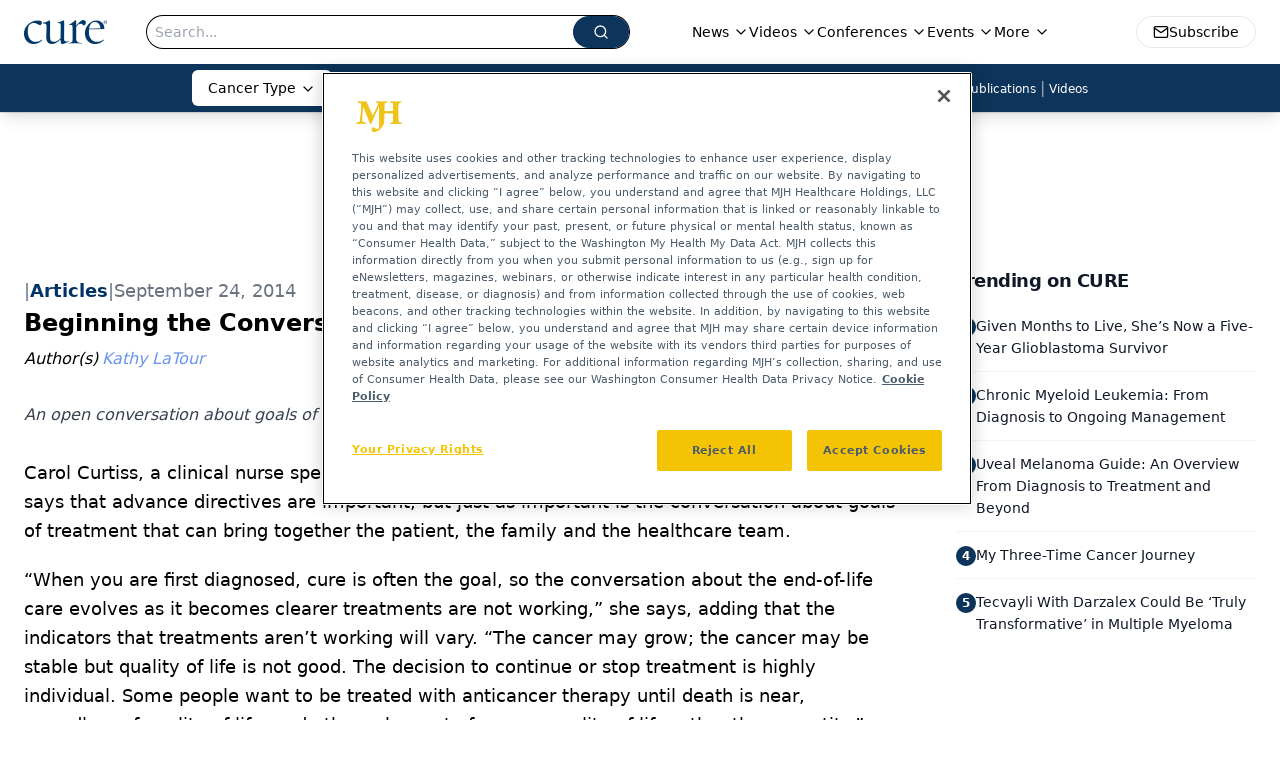

--- FILE ---
content_type: text/html; charset=utf-8
request_url: https://www.google.com/recaptcha/api2/aframe
body_size: 182
content:
<!DOCTYPE HTML><html><head><meta http-equiv="content-type" content="text/html; charset=UTF-8"></head><body><script nonce="eEVJdhbbgwWF0_P7hiXhCg">/** Anti-fraud and anti-abuse applications only. See google.com/recaptcha */ try{var clients={'sodar':'https://pagead2.googlesyndication.com/pagead/sodar?'};window.addEventListener("message",function(a){try{if(a.source===window.parent){var b=JSON.parse(a.data);var c=clients[b['id']];if(c){var d=document.createElement('img');d.src=c+b['params']+'&rc='+(localStorage.getItem("rc::a")?sessionStorage.getItem("rc::b"):"");window.document.body.appendChild(d);sessionStorage.setItem("rc::e",parseInt(sessionStorage.getItem("rc::e")||0)+1);localStorage.setItem("rc::h",'1768810145594');}}}catch(b){}});window.parent.postMessage("_grecaptcha_ready", "*");}catch(b){}</script></body></html>

--- FILE ---
content_type: application/javascript
request_url: https://api.lightboxcdn.com/z9gd/43383/www.curetoday.com/jsonp/z?cb=1768810136186&dre=l&callback=jQuery112409572811542097335_1768810136148&_=1768810136149
body_size: 1189
content:
jQuery112409572811542097335_1768810136148({"success":true,"response":"[base64].[base64]","dre":"l"});